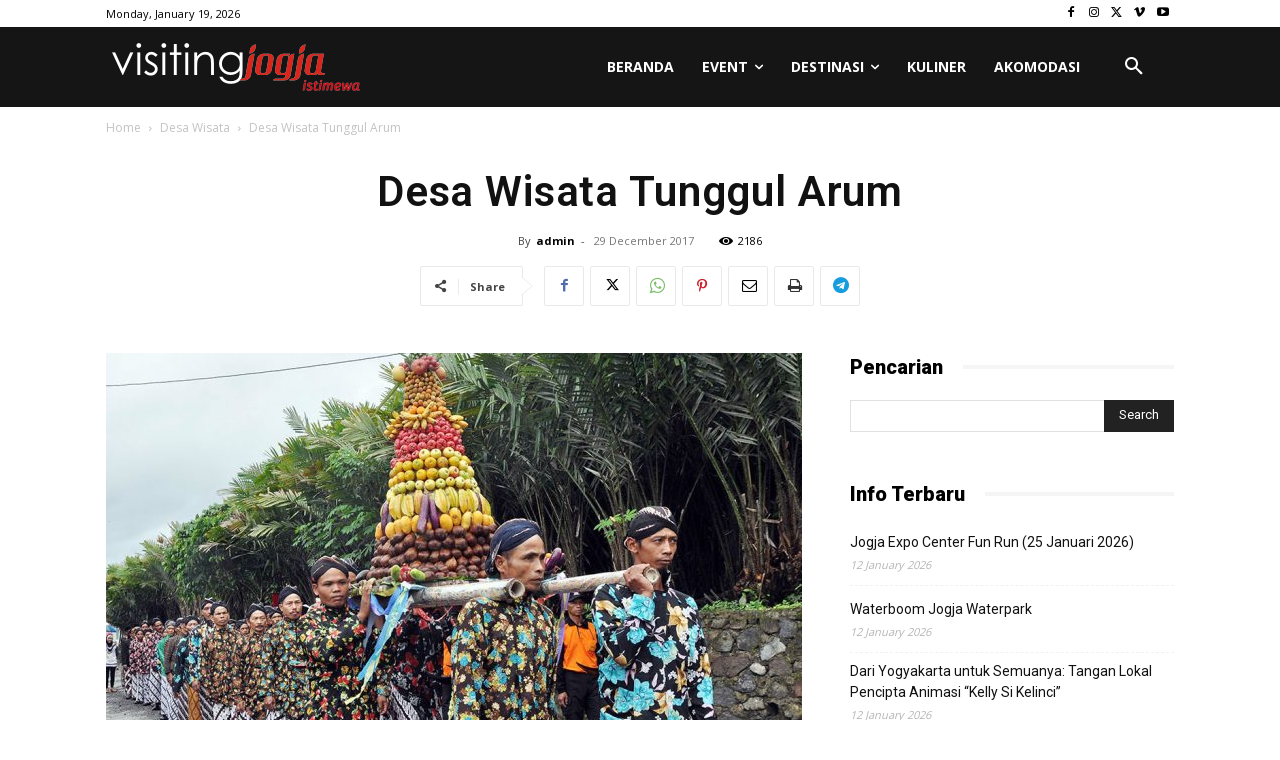

--- FILE ---
content_type: text/html; charset=UTF-8
request_url: https://visitingjogja.jogjaprov.go.id/wp-admin/admin-ajax.php?td_theme_name=Newspaper&v=12.6.8
body_size: -104
content:
{"12749":2186}